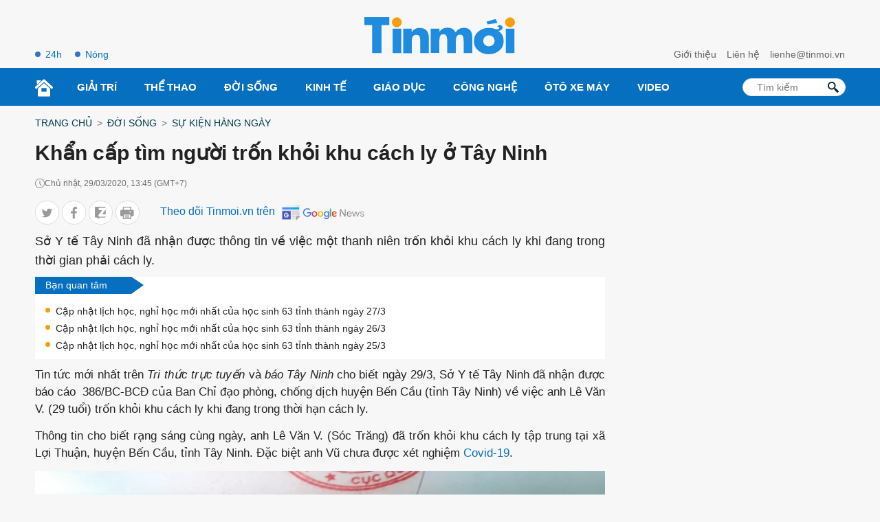

--- FILE ---
content_type: text/html; charset=utf-8
request_url: https://www.google.com/recaptcha/api2/aframe
body_size: 264
content:
<!DOCTYPE HTML><html><head><meta http-equiv="content-type" content="text/html; charset=UTF-8"></head><body><script nonce="D0XTbfsNS9DDq3fNY-73Hg">/** Anti-fraud and anti-abuse applications only. See google.com/recaptcha */ try{var clients={'sodar':'https://pagead2.googlesyndication.com/pagead/sodar?'};window.addEventListener("message",function(a){try{if(a.source===window.parent){var b=JSON.parse(a.data);var c=clients[b['id']];if(c){var d=document.createElement('img');d.src=c+b['params']+'&rc='+(localStorage.getItem("rc::a")?sessionStorage.getItem("rc::b"):"");window.document.body.appendChild(d);sessionStorage.setItem("rc::e",parseInt(sessionStorage.getItem("rc::e")||0)+1);localStorage.setItem("rc::h",'1769903613613');}}}catch(b){}});window.parent.postMessage("_grecaptcha_ready", "*");}catch(b){}</script></body></html>